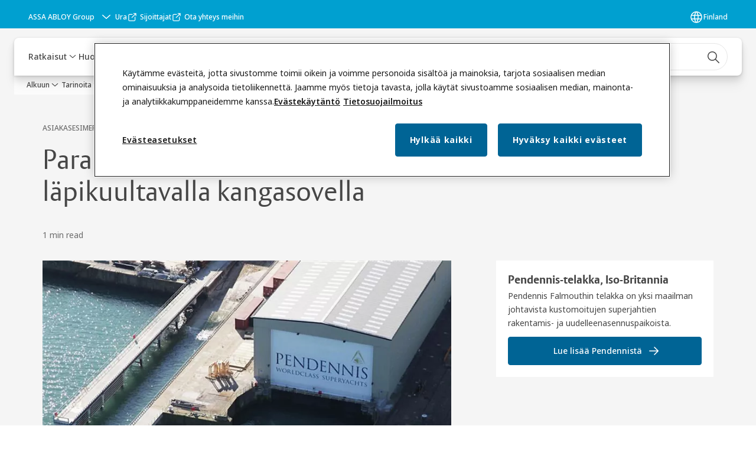

--- FILE ---
content_type: text/html; charset=utf-8
request_url: https://www.assaabloyentrance.com/fi/fi/stories/customer-cases/improved-operations-at-shipyard-dry-dock-with-translucent-fabric-door
body_size: 27404
content:
<!DOCTYPE html><html lang="fi" class="navigation-header   dropdown floating solid " style="--device-mobile: 360px; --device-mobile-lg: 576px; --device-tablet: 768px; --device-tablet-lg: 1024px; --device-laptop: 1280px; --device-laptop-lg: 1440px; --device-desktop: 1920px; --device-desktop-lg: 2560px; --grid-extended-max-width: 2288px; --topPaddingLocalizationBar: 0px; --vh: 7.32px;"><head>
  
  <meta name="viewport" content="width=device-width, initial-scale=1">

  <link rel="preconnect" href="https://gw-assets.assaabloy.com/">

  <meta charset="UTF-8">
  <link rel="icon" href="https://www.assaabloy.com/logo/assa-abloy-circle-favicon.ico">
  <title>Parannettua toimintaa telakan läpikuultavalla kangasovella</title>
  <meta property="version" content="7f09d8d">
  <meta property="og:type" content="website">
  <meta property="og:title" content="Parannettua toimintaa telakan läpikuultavalla kangasovella">
  
    <meta name="description" content="Pendennis Falmouth valitsi telakan lentokonehallin oveksi kangasnosto-oven toiminnan parantamiseksi, liiketoiminnan kasvattamiseksi ja energiakustannusten säästämiseksi.">
    <meta property="og:description" content="Pendennis Falmouth valitsi telakan lentokonehallin oveksi kangasnosto-oven toiminnan parantamiseksi, liiketoiminnan kasvattamiseksi ja energiakustannusten säästämiseksi.">
  
  <meta property="og:image" content="https://gw-assets.assaabloy.com/is/image/assaabloy/AAES-COM-case-studies-images-Pendennis-shipyard-16_9">
  
    <meta property="og:url" content="https://www.assaabloyentrance.com/fi/fi/stories/customer-cases/improved-operations-at-shipyard-dry-dock-with-translucent-fabric-door">
  
  
  <meta name="template" content="customer-case-template">
  
  
  
  
  
  <meta name="google-site-verification" content="JHYJaC1ZFLG_hvctrz4YX5Mf95U5kv3iVmmN-GpBt0s">

  
  <meta name="addsearch-custom-field" data-type="text" content="title=Parannettua toimintaa telakan läpikuultavalla kangasovella">
  <meta name="addsearch-custom-field" data-type="text" content="market_name=fi">
  <meta name="addsearch-custom-field" data-type="text" content="language_name=fi">
  <meta name="addsearch-custom-field" data-type="text" content="content_category=customer-case">
  

  
  
    <link rel="canonical" href="https://www.assaabloyentrance.com/fi/fi/stories/customer-cases/improved-operations-at-shipyard-dry-dock-with-translucent-fabric-door">
    
      <link rel="alternate" hreflang="fi-fi" href="https://www.assaabloyentrance.com/fi/fi/stories/customer-cases/improved-operations-at-shipyard-dry-dock-with-translucent-fabric-door">
    
      <link rel="alternate" hreflang="nl-nl" href="https://www.assaabloyentrance.com/nl/nl/stories/customer-cases/improved-operations-at-shipyard-dry-dock-with-translucent-fabric-door">
    
  


  
    
  

  
  
  <script async="" src="https://www.googletagmanager.com/gtm.js?id=GTM-KXG7HJX"></script><script async="" src="https://www.googletagmanager.com/gtm.js?id=GTM-WBWG4NJ"></script><script>
    if (!window.onecms) {
      window.onecms = {
        config: {
          site: {
            fadeInComponents: false,
            chinaSite: false,
            name: 'assaabloyentrance.com',
            market: 'fi',
            language: 'fi',
            homePagePath: '/fi/fi',
            translationsUrl: '/rest/api/v1/translations.json/fi/fi',
            theme: 'assa-abloy-onecms.theme.assa-abloy',
            enableSessionStorageCache: true,
            sessionStorageVersion: 1768553050093
          }
        },
        clientlibs: {}
      }
    }

    window.dataLayer = window.dataLayer || [];
    window.dataLayer.push({
  "matomoSiteId": "567",
  "googleAnalytics4MeasurementId": "G-D1HT3Y38R7",
  "googleAnalyticsTrackingIdMarket": "UA-42220690-1",
  "googleAnalytics4MeasurementIdMarket": "G-W8BVYZ23YX",
  "matomoSiteIdMarket": "153"
});
    window.onecms.clientlibs.vendorJsUrl = '/etc.clientlibs/assa-abloy-onecms/clientlibs-generated/webcomponents/gw-group-vendor.lc-c8758d0d91f0aa762e74306bf63e44bf-lc.js';
    window.onecms.clientlibs.cookieBannerId = '76f47613-582f-45a2-8570-be20629c683d';
    window.onecms.clientlibs.enableSentry = false;
    window.onecms.clientlibs.sentrySampleRate = '0.5';
    window.onecms.clientlibs.sentryTracesSampleRate = 0.1;
    window.onecms.clientlibs.environment = 'prod';
    window.onecms.clientlibs.isPublish = true;
    window.onecms.clientlibs.centralGtmContainerId = 'GTM-WBWG4NJ';
    window.onecms.clientlibs.featureFlagDivisionGtmPublish = true;
    window.onecms.clientlibs.divisionGtmContainerId = 'GTM-KXG7HJX';
    window.onecms.clientlibs.trackingEnabled = true;
    window.onecms.clientlibs.pageTracked = true;
    window.onecms.clientlibs.videoViewerScriptUrl = "https://gw-assets.assaabloy.com/s7viewers/html5/js/VideoViewer.js";
    window.onecms.clientlibs.interactiveImageScriptUrl = "https://gw-assets.assaabloy.com/s7viewers/html5/js/InteractiveImage.js";
  </script>
  

  
  
    
  
    <script defer="" src="/etc.clientlibs/assa-abloy-onecms/clientlibs/onecms-script-loader.lc-a0ba371bb76eda5838d458b576137ed7-lc.min.js"></script>

  

  
  
  

  
  

  
  
    <link rel="stylesheet" href="/etc.clientlibs/assa-abloy-onecms/clientlibs-generated/themes/global.lc-29ccfeae8fd9bff7620687abbcd84cc2-lc.min.css" type="text/css">
<link rel="stylesheet" href="/etc.clientlibs/assa-abloy-onecms/clientlibs-generated/themes/assa-abloy.lc-f335335f402f6cf394130b8f883b5c90-lc.min.css" type="text/css">

  


  
  
  


  
  
  
    <link rel="stylesheet" href="/etc.clientlibs/assa-abloy-onecms/components/structure/page/v1/page/clientlibs/header-offset-ssr-variables.lc-af567384b6afc7df0896c6eff7f36e56-lc.min.css" type="text/css">

  


  
  
    <link rel="stylesheet" href="/etc.clientlibs/assa-abloy-onecms/components/content/webcomponents/gw-group-hero/v1/gw-group-hero/clientlibs/no-image.lc-9ebe1151c451e5485c9f7ac96e3e72df-lc.min.css" type="text/css">

  


  
  

  

  



  
    <link rel="stylesheet" href="/etc.clientlibs/assa-abloy-onecms/clientlibs/grid.lc-5334516a308a40e7dd7b3c7a8ae96960-lc.min.css" type="text/css">

  


  
    
    

    

    
    
    

  

  
   <meta name="facebook-domain-verification" content="5bcyf30q8i7qtctydca6r2jyp4gfvx">
<meta name="google-site-verification" content="2kZxA53sAsqMsik73Qj3WYkISXEREzrAtNr7IO8T9TY">



  <script type="application/ld+json">
    {"@context":"https://schema.org","@type":"BreadcrumbList","itemListElement":[{"position":1,"@type":"ListItem","name":"Alkuun","item":"https://www.assaabloyentrance.com/fi/fi"},{"position":2,"@type":"ListItem","name":"Tarinoita","item":"https://www.assaabloyentrance.com/fi/fi/stories"},{"position":3,"@type":"ListItem","name":"Asiakasesimerkit","item":"https://www.assaabloyentrance.com/fi/fi/stories/customer-cases"},{"position":4,"@type":"ListItem","name":"Parannettua toimintaa telakan läpikuultavalla kangasovella"}]}
  </script>
  <script type="application/ld+json">
    {"@context":"https://schema.org","@type":"Article","headline":"Parannettua toimintaa telakan läpikuultavalla kangasovella","image":["https://gw-assets.assaabloy.com/is/image/assaabloy/AAES-COM-case-studies-images-Pendennis-shipyard-16_9"]}
  </script>
<script async="" src="/etc.clientlibs/assa-abloy-onecms/clientlibs-generated/webcomponents/gw-group-wc-dependencies/resources/_d.webcomponents-ce.js"></script><script async="" src="/etc.clientlibs/assa-abloy-onecms/clientlibs-generated/webcomponents/gw-group-wc-dependencies/resources/_e.custom-elements-es5-adapter.js"></script><style data-styled="active" data-styled-version="5.3.6"></style><style data-styled="active" data-styled-version="5.3.6"></style><style data-styled="active" data-styled-version="5.3.6"></style><style data-styled="active" data-styled-version="5.3.6"></style></head>
<body class="customer-case-template page basicpage aa-light-theme" id="customer-case-template-a298a695c9" data-theme="light">



  




  



  


    
        
            <div class="toast gw-group-toast">

<gw-group-toast id="gw-group-toast-ea791bd258" data-client-lib="/etc.clientlibs/assa-abloy-onecms/clientlibs-generated/webcomponents/gw-group-toast.lc-187d3936fc18dfe367e4db98bd23bfa1-lc.js"><div data-addsearch="exclude" aria-disabled="true" aria-label="" class="styles__Toast-sc-6j63c8-1 jFzVqZ toast-message-wrapper"><div data-addsearch="exclude" class="styles__Text-sc-6j63c8-0 bVYyKt label-sm"></div></div></gw-group-toast>


</div>

        
    
        
            <div class="header header-includer"><div class="site-header">
  <div class="site-header--nav-bar">
  



  <gw-group-nav-header data-client-lib="/etc.clientlibs/assa-abloy-onecms/clientlibs-generated/webcomponents/gw-group-nav-header.lc-1d92492a3819d9c9ef5f46563e374d3d-lc.js" content="[base64]"><header class="styles__Header-sc-z2fkzf-4 iVOgsU"><div id="a11y-skip-link" tabindex="0"><a href="#a11y-skip-link-target" class="styles__SkipLink-sc-z2fkzf-3 gsFJOs">jumpToMainContent</a></div><section class="styles__LocalizationBar-sc-1hz4oe4-0 eAJklq localization-bar"><div class="styles__Wrapper-sc-1hz4oe4-1 cmSxma"><div class="styles__RichText-sc-xvjmvq-0 VXdEV body-sm" id=""><div class="richtext_innerWrapper">It looks like you are visiting from a different region. Select your country or region for location-specific content.</div></div><div class="button aem-ie__cta"><button class="styles__Button-sc-18sij4a-0 exZqaw secondary-button label-md" aria-label="Pysy tällä sivustolla" id="5bfcf3fb-91cd-44e0-a286-a6dc7ed67eb9" role="button" data-variant="secondary"><span id="86efe0d2-c261-4271-8e57-d723131413d4" class="styles__Label-sc-18sij4a-1 jKMGzI secondary-button label-md ">Stay on this site</span></button></div><div class="button aem-ie__cta"><a class="styles__Button-sc-18sij4a-0 jXzRqd label-md" aria-label="Go to Ireland" id="4166f4ee-aa21-4c6d-bf43-c4f589db73ff" role="link" href="https://www.assaabloyentrance.com/ie/en" target="_self" rel="" data-variant="tertiary"><span id="e296c5d6-c2ab-4968-8be2-c8c4cc416678" class="styles__Label-sc-18sij4a-1 jKMGzI label-md ">Go to Ireland</span><svg role="presentation" class="styles__Icon-sc-1u0rbjk-0 fivoSa  " width="24" height="24" viewBox="0 0 24 24" fill="none" xmlns="http://www.w3.org/2000/svg"><path d="M13.0323 19.0001C12.8361 19.0001 12.64 18.9275 12.4852 18.7719C12.1858 18.4711 12.1858 17.9732 12.4852 17.6724L17.3574 12.7767H4.77419C4.35097 12.7767 4 12.424 4 11.9988C4 11.5735 4.35097 11.2208 4.77419 11.2208H17.3574L12.4852 6.32512C12.1858 6.02432 12.1858 5.52645 12.4852 5.22566C12.7845 4.92486 13.28 4.92486 13.5794 5.22566L19.7729 11.449C19.8452 11.5216 19.9071 11.6046 19.9381 11.698C19.9794 11.7913 20 11.895 20 11.9988C20 12.1025 19.9794 12.2062 19.9381 12.2996C19.8968 12.3929 19.8452 12.4759 19.7729 12.5485L13.5794 18.7719C13.4245 18.9275 13.2284 19.0001 13.0323 19.0001Z" fill="#1A1A1A"></path></svg></a></div></div></section><section class="styles__Topbar-sc-1hzxovh-1 fNrAVc topbar"><div class="styles__Wrapper-sc-1hzxovh-2 lnNCfg topbar-wrapper"><nav aria-label="Ylävalikko" class="styles__TopbarNav-sc-1hzxovh-3 DPWBm"><div class="styles__DivisionSwitcher-sc-1mlwimd-0 fBUlLI"><button aria-label="ASSA ABLOY Group" class="styles__ModalTrigger-sc-1mlwimd-8 la-DEuk"><span class="styles__TriggerLabel-sc-1mlwimd-9 cXnmGw label-sm">ASSA ABLOY Group</span><svg role="presentation" class="styles__Icon-sc-1u0rbjk-0 fivoSa chevron styles__ChevronIcon-sc-1mlwimd-6 ilrQPu" width="24" height="24" viewBox="0 0 24 24" fill="none" xmlns="http://www.w3.org/2000/svg"><path d="M12 15C12.1971 15 12.3942 14.9346 12.5498 14.7946L18.7744 9.19273C19.0752 8.92197 19.0752 8.47382 18.7744 8.20307C18.4735 7.93231 17.9755 7.93231 17.6747 8.20307L12 13.3101L6.32531 8.20307C6.02445 7.93231 5.52649 7.93231 5.22564 8.20307C4.92479 8.47382 4.92479 8.92197 5.22564 9.19273L11.4502 14.7946C11.6058 14.9346 11.8029 15 12 15Z" fill="#1A1A1A"></path></svg></button></div><ul class="styles__Links-sc-1hzxovh-0 chaFiX"><li><div class="button aem-ie__cta"><a class="styles__Button-sc-18sij4a-0 hSqJBv label-sm" aria-label="Ura" id="26f18de3-c161-4ce7-9e11-4ef9d439b26b" role="link" href="https://www.assaabloy.com/career/en" target="_blank" rel="noopener noreferrer" data-variant="text"><span id="e788342a-58e5-4d90-9aa6-c0f41f4ff037" class="styles__Label-sc-18sij4a-1 fcDSKM label-sm ">Ura</span><svg class="styles__Icon-sc-1u0rbjk-0 fivoSa external " role="img" width="24" height="24" viewBox="0 0 24 24" fill="none" xmlns="http://www.w3.org/2000/svg" aria-label="Uusi ikkuna"><path d="M16.1217 21H5.83016C5.07888 21 4.36877 20.7019 3.83361 20.1674C3.29845 19.6328 3 18.9235 3 18.1731V7.89324C3 7.14281 3.29845 6.4335 3.83361 5.89895C4.36877 5.3644 5.07888 5.06628 5.83016 5.06628H12.0051C12.427 5.06628 12.7769 5.4158 12.7769 5.83727C12.7769 6.25874 12.427 6.60826 12.0051 6.60826H5.83016C5.49054 6.60826 5.16121 6.7419 4.92451 6.98861C4.6878 7.23533 4.54372 7.554 4.54372 7.89324V18.1731C4.54372 18.5123 4.67751 18.8413 4.92451 19.0777C5.1715 19.3141 5.49054 19.4581 5.83016 19.4581H16.1217C16.4613 19.4581 16.7906 19.3244 17.0273 19.0777C17.264 18.831 17.4081 18.5123 17.4081 18.1731V12.0052C17.4081 11.5837 17.758 11.2342 18.18 11.2342C18.6019 11.2342 18.9518 11.5837 18.9518 12.0052V18.1731C18.9518 18.9235 18.6534 19.6328 18.1182 20.1674C17.583 20.7019 16.8729 21 16.1217 21Z" fill="#1A1A1A"></path><path d="M20.9483 3.48315C20.866 3.29812 20.7219 3.14392 20.5264 3.06168C20.4338 3.02056 20.3308 3 20.2279 3H15.0822C14.6602 3 14.3103 3.34951 14.3103 3.77099C14.3103 4.19246 14.6602 4.54198 15.0822 4.54198H18.3652L10.4201 12.478C10.1217 12.7761 10.1217 13.2696 10.4201 13.5677C10.5745 13.7219 10.77 13.7938 10.9656 13.7938C11.1611 13.7938 11.3567 13.7219 11.511 13.5677L19.4561 5.63164V8.9109C19.4561 9.33238 19.806 9.68189 20.2279 9.68189C20.6499 9.68189 20.9998 9.33238 20.9998 8.9109V3.78127C20.9998 3.67847 20.9792 3.58595 20.938 3.48315H20.9483Z" fill="#1A1A1A"></path></svg></a></div></li><li><div class="button aem-ie__cta"><a class="styles__Button-sc-18sij4a-0 hSqJBv label-sm" aria-label="Sijoittajat" id="08620a15-b2bf-41d8-b49b-1cb78a20ef48" role="link" href="https://www.assaabloy.com/group/en/investors" target="_blank" rel="noopener noreferrer" data-variant="text"><span id="b70698ea-a48d-4dad-91d2-bfc4d47bf08c" class="styles__Label-sc-18sij4a-1 fcDSKM label-sm ">Sijoittajat</span><svg class="styles__Icon-sc-1u0rbjk-0 fivoSa external " role="img" width="24" height="24" viewBox="0 0 24 24" fill="none" xmlns="http://www.w3.org/2000/svg" aria-label="Uusi ikkuna"><path d="M16.1217 21H5.83016C5.07888 21 4.36877 20.7019 3.83361 20.1674C3.29845 19.6328 3 18.9235 3 18.1731V7.89324C3 7.14281 3.29845 6.4335 3.83361 5.89895C4.36877 5.3644 5.07888 5.06628 5.83016 5.06628H12.0051C12.427 5.06628 12.7769 5.4158 12.7769 5.83727C12.7769 6.25874 12.427 6.60826 12.0051 6.60826H5.83016C5.49054 6.60826 5.16121 6.7419 4.92451 6.98861C4.6878 7.23533 4.54372 7.554 4.54372 7.89324V18.1731C4.54372 18.5123 4.67751 18.8413 4.92451 19.0777C5.1715 19.3141 5.49054 19.4581 5.83016 19.4581H16.1217C16.4613 19.4581 16.7906 19.3244 17.0273 19.0777C17.264 18.831 17.4081 18.5123 17.4081 18.1731V12.0052C17.4081 11.5837 17.758 11.2342 18.18 11.2342C18.6019 11.2342 18.9518 11.5837 18.9518 12.0052V18.1731C18.9518 18.9235 18.6534 19.6328 18.1182 20.1674C17.583 20.7019 16.8729 21 16.1217 21Z" fill="#1A1A1A"></path><path d="M20.9483 3.48315C20.866 3.29812 20.7219 3.14392 20.5264 3.06168C20.4338 3.02056 20.3308 3 20.2279 3H15.0822C14.6602 3 14.3103 3.34951 14.3103 3.77099C14.3103 4.19246 14.6602 4.54198 15.0822 4.54198H18.3652L10.4201 12.478C10.1217 12.7761 10.1217 13.2696 10.4201 13.5677C10.5745 13.7219 10.77 13.7938 10.9656 13.7938C11.1611 13.7938 11.3567 13.7219 11.511 13.5677L19.4561 5.63164V8.9109C19.4561 9.33238 19.806 9.68189 20.2279 9.68189C20.6499 9.68189 20.9998 9.33238 20.9998 8.9109V3.78127C20.9998 3.67847 20.9792 3.58595 20.938 3.48315H20.9483Z" fill="#1A1A1A"></path></svg></a></div></li><li><div class="button aem-ie__cta"><a class="styles__Button-sc-18sij4a-0 hSUEYJ label-sm" aria-label="Ota yhteys meihin" id="b5a01548-d785-4365-bff3-ace0da203738" role="link" href="https://www.assaabloyentrance.com/fi/fi/contact-us" target="_self" rel="" data-variant="text"><span id="2bf5e0c4-6fc3-4029-9c6b-2f5de3701058" class="styles__Label-sc-18sij4a-1 fcDSKM label-sm ">Ota yhteys meihin</span></a></div></li></ul></nav><div class="styles__LocationSwitcher-sc-1v1boy1-0 kWNxfc"><button mode="topbar" aria-label="Finland" class="styles__MarketsModalButton-sc-xgurc4-3 hqEEXv label-sm"><svg role="img" class="styles__Icon-sc-1u0rbjk-0 fivoSa" width="24" height="24" viewBox="0 0 24 24" xmlns="http://www.w3.org/2000/svg" aria-hidden="true" aria-label="Markkinat"><path fill-rule="evenodd" clip-rule="evenodd" d="M11.3102 2.27441C11.4071 2.24909 11.5089 2.24308 11.6093 2.25782C11.7392 2.25262 11.8695 2.25 12 2.25C12.1305 2.25 12.2608 2.25262 12.3907 2.25782C12.4911 2.24308 12.5929 2.24909 12.6898 2.27441C15.0236 2.43985 17.2291 3.44051 18.8943 5.10571C20.7228 6.93419 21.75 9.41414 21.75 12C21.75 13.2804 21.4978 14.5482 21.0078 15.7312C20.5178 16.9141 19.7997 17.9889 18.8943 18.8943C17.9889 19.7997 16.9141 20.5178 15.7312 21.0078C14.7612 21.4096 13.7342 21.6515 12.6899 21.7256C12.593 21.7509 12.4911 21.7569 12.3906 21.7422C12.2606 21.7474 12.1304 21.75 12 21.75C11.8696 21.75 11.7394 21.7474 11.6094 21.7422C11.5089 21.7569 11.407 21.7509 11.3101 21.7256C10.2658 21.6515 9.23879 21.4096 8.26884 21.0078C7.08591 20.5178 6.01108 19.7997 5.10571 18.8943C4.20034 17.9889 3.48216 16.9141 2.99217 15.7312C2.50219 14.5482 2.25 13.2804 2.25 12C2.25 9.41414 3.27723 6.93419 5.10571 5.10571C6.77091 3.44051 8.97643 2.43985 11.3102 2.27441ZM11.922 20.2496C11.0933 18.8434 10.4846 17.326 10.1108 15.75H13.8892C13.5154 17.326 12.9067 18.8434 12.078 20.2496C12.052 20.2499 12.026 20.25 12 20.25C11.974 20.25 11.948 20.2499 11.922 20.2496ZM13.9096 20.0259C14.3345 19.9248 14.7517 19.7899 15.1571 19.622C16.1581 19.2074 17.0675 18.5997 17.8336 17.8336C18.4455 17.2217 18.9564 16.5184 19.3485 15.75H15.4271C15.1069 17.2314 14.5976 18.6688 13.9096 20.0259ZM15.6846 14.25H19.9373C20.1443 13.5195 20.25 12.7624 20.25 12C20.25 11.2323 20.143 10.4757 19.9373 9.75H15.6846C15.7797 10.4937 15.8278 11.2451 15.8278 12C15.8278 12.7549 15.7797 13.5063 15.6846 14.25ZM15.4271 8.25H19.3485C18.9593 7.48737 18.4503 6.78308 17.8336 6.16637C16.745 5.07769 15.3833 4.3247 13.9096 3.97402C14.5976 5.33119 15.1069 6.76856 15.4271 8.25ZM12.078 3.75037C12.9067 5.15662 13.5154 6.67405 13.8892 8.25H10.1108C10.4846 6.67405 11.0933 5.15662 11.922 3.75037C11.948 3.75012 11.974 3.75 12 3.75C12.026 3.75 12.052 3.75012 12.078 3.75037ZM10.0904 3.97402C8.61666 4.3247 7.25505 5.07769 6.16637 6.16637C5.54966 6.78308 5.04068 7.48737 4.65152 8.25H8.57285C8.89307 6.76856 9.40236 5.33119 10.0904 3.97402ZM8.31538 9.75H4.06273C3.857 10.4757 3.75 11.2323 3.75 12C3.75 12.7624 3.85566 13.5195 4.06275 14.25H8.31538C8.22034 13.5063 8.1722 12.7549 8.1722 12C8.1722 11.2451 8.22034 10.4937 8.31538 9.75ZM9.82872 14.25H14.1713C14.2751 13.5072 14.3278 12.7555 14.3278 12C14.3278 11.2445 14.2751 10.4928 14.1713 9.75H9.82872C9.72487 10.4928 9.6722 11.2445 9.6722 12C9.6722 12.7555 9.72487 13.5072 9.82872 14.25ZM8.57285 15.75C8.89306 17.2314 9.40235 18.6688 10.0904 20.0259C9.66546 19.9248 9.24827 19.7899 8.84286 19.622C7.84193 19.2074 6.93245 18.5997 6.16637 17.8336C5.55448 17.2217 5.04364 16.5184 4.65153 15.75H8.57285Z" fill="#1A1A1A"></path></svg><div class="styles__MarketsModalButtonLabelContainer-sc-xgurc4-4 iOKlvY"><span mode="topbar" class="styles__PrimaryLabel-sc-xgurc4-1 dvPYJV">Finland</span></div></button></div></div></section><div class="styles__Wrapper-sc-z2fkzf-0 gRutnU"><section class="styles__PrimaryNavigation-sc-z2fkzf-1 dEmSaK primary-navigation"><div class="styles__Navigation-sc-x3fycp-0 bWUyaF nav-bar__navigation"><div class="styles__Menu-sc-x3fycp-1 gjkLMg"><button id="gw-group-nav-menu" aria-expanded="false" tabindex="0" class="styles__HamburgerButton-sc-gappku-0 hzYBsL hamburger-menu-button label-md" aria-haspopup="true" aria-controls="hamburger-menu"><div class="styles__HamburgerIcon-sc-gappku-2 ixNEML  hamburger-menu-button" role="presentation"><span class="hamburger-menu-button"></span><span class="hamburger-menu-button"></span><span class="hamburger-menu-button"></span></div><label class="styles__MenuLabel-sc-gappku-1 dtXmzD hamburger-menu-button sr-only">Valikko</label></button><nav aria-label="Päävalikko" class="styles__TopNavigation-sc-khrlvi-1 ksMHTH"></nav></div><div hidden="" style="position: absolute; pointer-events: none; z-index: 999; opacity: 0; transform: translateY(-16px); overflow: hidden;"><div id="hamburger-menu" class="styles__HamburgerMenu-sc-1k5lid8-0 fGXaOn"><nav aria-labelledby="gw-group-nav-menu" class="styles__HamburgerNavigation-sc-1k5lid8-1 gblgCQ"><div class="styles__MobileNavigation-sc-1krcsdf-0 iVcejX"><div id="mobile-subnavigation-menu-66c782e586" class="styles__SubNavigation-sc-1m33sy9-0 kyWyHs"><div class="button aem-ie__cta"><button class="styles__Button-sc-18sij4a-0 bMXnuW styles__BackButton-sc-1m33sy9-1 jIUdFH label-lg" aria-label="Palaa" id="06a2b77a-a9b0-4c03-bd4a-e13e5e1848af" role="button" data-variant="default"><svg role="presentation" class="styles__Icon-sc-1u0rbjk-0 fivoSa leading-icon external " width="24" height="24" viewBox="0 0 24 24" fill="none" xmlns="http://www.w3.org/2000/svg"><path d="M13.0323 19.0001C12.8361 19.0001 12.64 18.9275 12.4852 18.7719C12.1858 18.4711 12.1858 17.9732 12.4852 17.6724L17.3574 12.7767H4.77419C4.35097 12.7767 4 12.424 4 11.9988C4 11.5735 4.35097 11.2208 4.77419 11.2208H17.3574L12.4852 6.32512C12.1858 6.02432 12.1858 5.52645 12.4852 5.22566C12.7845 4.92486 13.28 4.92486 13.5794 5.22566L19.7729 11.449C19.8452 11.5216 19.9071 11.6046 19.9381 11.698C19.9794 11.7913 20 11.895 20 11.9988C20 12.1025 19.9794 12.2062 19.9381 12.2996C19.8968 12.3929 19.8452 12.4759 19.7729 12.5485L13.5794 18.7719C13.4245 18.9275 13.2284 19.0001 13.0323 19.0001Z" fill="#1A1A1A"></path></svg><span id="79f9dff8-26e9-493e-9b64-93bba2588f0c" class="styles__Label-sc-18sij4a-1 jKMGzI styles__BackButton-sc-1m33sy9-1 jIUdFH label-lg ">Palaa</span></button></div><div class="styles__Menu-sc-1m33sy9-2 hpOFDI"><nav class="styles__TreeNavigation-sc-16eevtj-0 cpUXTX"><ul class="styles__List-sc-16eevtj-1 eJajLR"><li class="styles__ListItem-sc-16eevtj-2 jdnPIG"><div class="button aem-ie__cta"><a class="styles__Button-sc-18sij4a-0 hSUEYJ label-md" aria-label="Uutiset" id="11faeb05-7867-47ee-8cfd-e8fb18787e6c" role="link" href="https://www.assaabloyentrance.com/fi/fi/stories/news" target="_self" rel="" tabindex="0" data-variant="text"><span id="67a88a6d-aaa1-4fd6-8da8-89edc34bebe3" class="styles__Label-sc-18sij4a-1 fcDSKM label-md ">Uutiset</span><svg role="presentation" class="styles__Icon-sc-1u0rbjk-0 fivoSa  " width="24" height="24" viewBox="0 0 24 24" fill="none" xmlns="http://www.w3.org/2000/svg"><path d="M13.0323 19.0001C12.8361 19.0001 12.64 18.9275 12.4852 18.7719C12.1858 18.4711 12.1858 17.9732 12.4852 17.6724L17.3574 12.7767H4.77419C4.35097 12.7767 4 12.424 4 11.9988C4 11.5735 4.35097 11.2208 4.77419 11.2208H17.3574L12.4852 6.32512C12.1858 6.02432 12.1858 5.52645 12.4852 5.22566C12.7845 4.92486 13.28 4.92486 13.5794 5.22566L19.7729 11.449C19.8452 11.5216 19.9071 11.6046 19.9381 11.698C19.9794 11.7913 20 11.895 20 11.9988C20 12.1025 19.9794 12.2062 19.9381 12.2996C19.8968 12.3929 19.8452 12.4759 19.7729 12.5485L13.5794 18.7719C13.4245 18.9275 13.2284 19.0001 13.0323 19.0001Z" fill="#1A1A1A"></path></svg></a></div></li><li class="styles__ListItem-sc-16eevtj-2 iDNwMC"><div class="button aem-ie__cta"><a class="styles__Button-sc-18sij4a-0 hSUEYJ label-md" aria-label="Asiakasesimerkit" id="38e24a2b-b343-40b6-ba1c-6f145d4ae8e1" role="link" href="https://www.assaabloyentrance.com/fi/fi/stories/customer-cases" target="_self" rel="" tabindex="0" data-variant="text"><span id="9a21efbd-c898-4d88-abde-8924e39a0c3a" class="styles__Label-sc-18sij4a-1 fcDSKM label-md ">Asiakasesimerkit</span><svg role="presentation" class="styles__Icon-sc-1u0rbjk-0 fivoSa  " width="24" height="24" viewBox="0 0 24 24" fill="none" xmlns="http://www.w3.org/2000/svg"><path d="M13.0323 19.0001C12.8361 19.0001 12.64 18.9275 12.4852 18.7719C12.1858 18.4711 12.1858 17.9732 12.4852 17.6724L17.3574 12.7767H4.77419C4.35097 12.7767 4 12.424 4 11.9988C4 11.5735 4.35097 11.2208 4.77419 11.2208H17.3574L12.4852 6.32512C12.1858 6.02432 12.1858 5.52645 12.4852 5.22566C12.7845 4.92486 13.28 4.92486 13.5794 5.22566L19.7729 11.449C19.8452 11.5216 19.9071 11.6046 19.9381 11.698C19.9794 11.7913 20 11.895 20 11.9988C20 12.1025 19.9794 12.2062 19.9381 12.2996C19.8968 12.3929 19.8452 12.4759 19.7729 12.5485L13.5794 18.7719C13.4245 18.9275 13.2284 19.0001 13.0323 19.0001Z" fill="#1A1A1A"></path></svg></a></div></li></ul></nav></div></div></div></nav></div></div></div><div class="styles__Logotype-sc-hktp9h-0 hSeqPU"><div class="styles__ImageWrapper-sc-h9y1a8-0 eeKpvr"><a href="https://www.assaabloyentrance.com/fi/fi" id="page-logo"><div class="styles__Image-sc-h9y1a8-1 gyRPfV"><picture class="styles__FullPicture-sc-h9y1a8-3 jfRrWj"><img id="page-logo" src="https://gw-assets.assaabloy.com/is/image/assaabloy/assa-abloy-black-logo?wid=1626&amp;hei=225&amp;fmt=png-alpha" srcset="" alt="ASSA ABLOY" loading="lazy" sizes="(min-width: 1024px) 33vw, 50vw" width="auto" height="auto" aria-label="assaabloyentrance.com Alkuun" class="styles__FullImage-sc-h9y1a8-2 OmrEl"></picture></div></a></div></div><div class="styles__RightSideWrapper-sc-z2fkzf-2 dsQtJS"><div class="styles__SearchBar-sc-shxt5d-5 dViMtp"><div class="styles__InputWrapper-sc-shxt5d-0 hqjvkO"><form role="search" class="styles__SearchBarInput-sc-shxt5d-4 erlPwq"><input type="search" placeholder="Haku" aria-label="Hae tältä sivustolta" name="search-bar-input" role="combobox" aria-controls="search-results" aria-expanded="false" class="styles__InputText-sc-shxt5d-3 bKrByQ" value=""><button class="styles__SearchIcon-sc-shxt5d-1 jHQpMW magnifying-glas" aria-label="Haku" type="button"><svg role="presentation" class="styles__Icon-sc-1u0rbjk-0 fivoSa" width="24" height="24" viewBox="0 0 24 24" fill="none" xmlns="http://www.w3.org/2000/svg"><path d="M21.7668 20.6874L16.0766 14.9962C16.579 14.3912 16.9789 13.7144 17.2762 12.9864C17.676 12.0224 17.8811 10.997 17.8811 9.94078C17.8811 8.88458 17.676 7.86939 17.2762 6.89522C16.8763 5.92105 16.2919 5.05967 15.5538 4.32135C14.8156 3.58303 13.9441 2.99853 12.9804 2.59861C11.0529 1.79876 8.8384 1.79876 6.90068 2.60886C5.92669 3.00879 5.06549 3.59329 4.32731 4.33161C3.58913 5.06993 3.00474 5.94156 2.6049 6.90547C2.20505 7.87964 2 8.89483 2 9.95104C2 11.0072 2.20505 12.0224 2.6049 12.9966C3.00474 13.9708 3.58913 14.8321 4.32731 15.5705C5.06549 16.3088 5.93695 16.8933 6.90068 17.2932C7.86441 17.6931 8.88966 17.8982 9.94566 17.8982C11.0017 17.8982 12.0167 17.6931 12.9906 17.2932C13.7186 16.9856 14.3952 16.5857 15.0001 16.0832L20.6902 21.7744C20.844 21.9282 21.0388 22 21.2336 22C21.4284 22 21.6232 21.9282 21.777 21.7744C22.0743 21.477 22.0743 20.9848 21.777 20.6874H21.7668ZM12.396 15.8678C10.8376 16.5139 9.0537 16.5139 7.49532 15.8678C6.71613 15.5397 6.01897 15.0783 5.41407 14.4835C4.80918 13.8887 4.34781 13.1914 4.02999 12.4018C3.70191 11.6225 3.53787 10.7919 3.53787 9.95104C3.53787 9.11018 3.70191 8.27957 4.02999 7.50023C4.35807 6.72089 4.81943 6.02359 5.41407 5.41858C6.00871 4.81357 6.71613 4.35212 7.49532 4.03423C8.27451 3.70609 9.10496 3.54202 9.94566 3.54202C10.7864 3.54202 11.6168 3.70609 12.396 4.03423C13.1752 4.36237 13.8724 4.82382 14.4773 5.42883C15.0719 6.02359 15.5435 6.72089 15.8716 7.51048C16.1997 8.28982 16.3637 9.11018 16.3637 9.96129C16.3637 10.8124 16.1997 11.6328 15.8716 12.4121C15.5435 13.1914 15.0821 13.8887 14.4875 14.4938C13.8929 15.0885 13.1957 15.5602 12.4063 15.8884L12.396 15.8678Z" fill="#1A1A1A"></path></svg></button><button aria-label="Reset search field" type="button" class="styles__ClearButton-sc-shxt5d-2 gJQJgT"><svg role="presentation" class="styles__Icon-sc-1u0rbjk-0 fivoSa" width="24" height="24" viewBox="0 0 24 24" fill="none" xmlns="http://www.w3.org/2000/svg"><path d="M18.0582 18.9744C17.8545 18.9744 17.6509 18.8718 17.5491 18.7692L11.9491 13.1282L6.34909 18.7692C6.04364 19.0769 5.53455 19.0769 5.22909 18.7692C4.92364 18.4615 4.92364 17.9487 5.22909 17.641L10.8291 12L5.33091 6.35897C5.02545 6.05128 5.02545 5.53846 5.33091 5.23077C5.63636 4.92308 6.14545 4.92308 6.45091 5.23077L12.0509 10.8718L17.6509 5.23077C17.9564 4.92308 18.4655 4.92308 18.7709 5.23077C19.0764 5.53846 19.0764 6.05128 18.7709 6.35897L13.0691 12L18.6691 17.641C18.9745 17.9487 18.9745 18.4615 18.6691 18.7692C18.4655 18.8718 18.2618 18.9744 18.0582 18.9744Z" fill="#1A1A1A"></path></svg></button></form></div></div></div></section><nav aria-label="Linkkipolku"><ul class="styles__Breadcrumbs-sc-l06ea9-0 fYQOxL"><li class="styles__BreadCrumb-sc-l06ea9-1 bSvCNm"><div class="button aem-ie__cta"><a class="styles__Button-sc-18sij4a-0 hSqJBv label-sm" aria-label="Tarinoita" id="f9513d82-e8fe-4f74-b121-3aa67423f131" role="link" href="https://www.assaabloyentrance.com/fi/fi/stories" target="_self" rel="" data-variant="text"><span id="fb62dfa1-f3b0-4b41-98bd-61a76a5eec1a" class="styles__Label-sc-18sij4a-1 fcDSKM label-sm ">Tarinoita</span><svg role="presentation" class="styles__Icon-sc-1u0rbjk-0 fivoSa chevron  " width="24" height="24" viewBox="0 0 24 24" fill="none" xmlns="http://www.w3.org/2000/svg"><path d="M12 15C12.1971 15 12.3942 14.9346 12.5498 14.7946L18.7744 9.19273C19.0752 8.92197 19.0752 8.47382 18.7744 8.20307C18.4735 7.93231 17.9755 7.93231 17.6747 8.20307L12 13.3101L6.32531 8.20307C6.02445 7.93231 5.52649 7.93231 5.22564 8.20307C4.92479 8.47382 4.92479 8.92197 5.22564 9.19273L11.4502 14.7946C11.6058 14.9346 11.8029 15 12 15Z" fill="#1A1A1A"></path></svg></a></div></li><li class="styles__BreadCrumb-sc-l06ea9-1 bSvCNm"><div class="button aem-ie__cta"><span class="styles__Button-sc-18sij4a-0 hSqJBv label-sm" aria-label="Asiakasesimerkit" id="909ab6cd-8702-4519-9eae-3a2549627671" role="button" aria-current="page" data-variant="text"><span id="915d06d6-4229-4c72-86bc-4e7b540bdc02" class="styles__Label-sc-18sij4a-1 fcDSKM label-sm ">Asiakasesimerkit</span><svg role="presentation" class="styles__Icon-sc-1u0rbjk-0 fivoSa chevron external " width="24" height="24" viewBox="0 0 24 24" fill="none" xmlns="http://www.w3.org/2000/svg"><path d="M12 15C12.1971 15 12.3942 14.9346 12.5498 14.7946L18.7744 9.19273C19.0752 8.92197 19.0752 8.47382 18.7744 8.20307C18.4735 7.93231 17.9755 7.93231 17.6747 8.20307L12 13.3101L6.32531 8.20307C6.02445 7.93231 5.52649 7.93231 5.22564 8.20307C4.92479 8.47382 4.92479 8.92197 5.22564 9.19273L11.4502 14.7946C11.6058 14.9346 11.8029 15 12 15Z" fill="#1A1A1A"></path></svg></span></div></li></ul></nav></div></header></gw-group-nav-header>
  




</div>




</div>
</div>

        
    
        
    
        
    
    <main>
        
            
        
            
        
            
                <div class="responsivegrid">


<div class="aem-Grid aem-Grid--12 aem-Grid--default--12 ">
    
    <div class="gw-group-story-article theme-alt-2 aem-GridColumn aem-GridColumn--default--12">

<gw-group-single-page-content id="gw-group-story-article-c0813e37c9" data-client-lib="/etc.clientlibs/assa-abloy-onecms/clientlibs-generated/webcomponents/gw-group-single-page-content.lc-7f1ef658f1d1a51404f96eb14a121136-lc.js" data-uses-dm-video="no" content="[base64]" theme="theme-alt-2"><div class="styles__SinglePageContent-sc-1k4qwe8-0 bjlUiD"><section class="styles__Article-sc-nfoej-0 iAuzFf"><div class="styles__Wrapper-sc-rfxywm-0 cbtqXl"><div class="styles__Head-sc-nfoej-2 bkAvFS"><div class="styles__Eyebrow-sc-pz3bsn-0 kCrhsc undefined"><span class="styles__Title-sc-pz3bsn-1 iHvdtk eyebrow">ASIAKASESIMERKKI</span><span class="styles__Pipe-sc-pz3bsn-2 hPTXdc"></span><span class="styles__Text-sc-pz3bsn-3 eguBFn label-sm">Telakkaratkaisut</span></div><div class="styles__Title-sc-fbadai-0 hanbgA styles__Title-sc-nfoej-5 bAiLwa"><h1 id="e170d37f-4801-4832-9b90-5fc58fe55b3f" class="heading-xl styles__Title-sc-nfoej-5 bAiLwa" aria-label="Parannettua toimintaa telakan läpikuultavalla kangasovella">Parannettua toimintaa telakan läpikuultavalla kangasovella</h1></div><div class="styles__ArticleInfo-sc-jsu726-0 IYMli body-sm"><div class="styles__ReadTime-sc-jsu726-3 ZIsSf">1 min read</div>  </div></div><section class="styles__Content-sc-nfoej-1 bQgXSo"><div class="styles__Main-sc-nfoej-3 hBWjzX"><div class="styles__ImageWrapper-sc-h9y1a8-0 eeKpvr styles__Media-sc-nfoej-7 cfDEnR"><div class="styles__Image-sc-h9y1a8-1 gyRPfV"><picture class="styles__FullPicture-sc-h9y1a8-3 jfRrWj"><img src="https://gw-assets.assaabloy.com/is/image/assaabloy/AAES-COM-case-studies-images-Pendennis-shipyard-16_9?wid=40&amp;qlt=40" width="1520" height="852" role="presentation" class="styles__BlurImage-sc-h9y1a8-4 bnxatR"><img src="https://gw-assets.assaabloy.com/is/image/assaabloy/AAES-COM-case-studies-images-Pendennis-shipyard-16_9?wid=40&amp;qlt=40" srcset="" alt="Yleiskuva Pendennis-telakasta meren rannalla." loading="lazy" sizes="undefinedpx" width="1520" height="852" class="styles__FullImage-sc-h9y1a8-2 OmrEl"></picture></div></div><div class="styles__RichText-sc-xvjmvq-0 jhJfZw styles__Preamble-sc-nfoej-6 kbFyBV body-lg" id=""><div class="richtext_innerWrapper"><p>Pendennis Falmouth valitsi telakan lentokonehallin oveksi kangasnosto-oven toiminnan parantamiseksi, liiketoiminnan kasvattamiseksi ja energiakustannusten säästämiseksi.</p></div></div><div class="styles__RichText-sc-xvjmvq-0 jhJfZw body-md" id=""><div class="richtext_innerWrapper"><p>Pendennien telakan olemassa olevia ovia oli vaikea avata korroosion, ruosteen ja tukkeutuneiden lattiakiskojen vuoksi. Telakalla tarvittiin sisäänkäyntiratkaisu, joka oli helppokäyttöinen ja jolla saavutettiin suurin mahdollinen vapaa aukko, kestäen kuitenkin alueella vallitsevat kovat tuulet.&nbsp;He halusivat hyödyntää luonnonvaloa, pienentää energiakustannuksia ja hiilijalanjälkeä sekä hyödyntää omaa veden äärellä toimivaa sijaintiaan brändin tunnettuuden lisäämiseksi.</p><h2 class="heading-lg heading-rte"><b>Kestää yli 100 mph:n tuulen</b></h2><p>Nyt asennettu ASSA ABLOY -lentokonehalliovi on suunniteltu kestämään yli 100 mph:n tuulen, se on helppokäyttöinen ja sen läpikuultava kangas lisää rakennukseen päivänvaloa, mikä vähentää energiakustannuksia ja parantaa työskentelyolosuhteita.&nbsp;Ovi avautuu koko matkalta, eikä siinä ole lattiakiskoja.</p><h2 class="heading-lg heading-rte"><b>Brändin vahvistaminen</b></h2><p>Pendennis asensi logon kooltaan 20 metriä x 8 metriä ovikankaalle vahvistaakseen brändiään ja antaakseen kaikille Falmouthin satamaan saapuville mahdollisuuden nähdä sen.</p></div></div><div class="styles__Divider-sc-ksm0l2-0 gzrsNy"></div><ul class="styles__TagList-sc-1qalncy-0 hZYnZJ"><li class="styles__TagListItem-sc-1qalncy-1 cggHna"><a class="styles__Tag-sc-1rwhhum-1 hMstjE label-sm" href="https://www.assaabloyentrance.com/fi/fi/stories/tags/industry/shipyard"><span class="styles__Title-sc-1rwhhum-0 jWYTxV label-sm">Telakka</span></a></li><li class="styles__TagListItem-sc-1qalncy-1 cggHna"><a class="styles__Tag-sc-1rwhhum-1 hMstjE label-sm" href="https://www.assaabloyentrance.com/fi/fi/stories/tags/topic/operational-efficiency"><span class="styles__Title-sc-1rwhhum-0 jWYTxV label-sm">Toiminnan tehokkuus</span></a></li><li class="styles__TagListItem-sc-1qalncy-1 cggHna"><a class="styles__Tag-sc-1rwhhum-1 hMstjE label-sm" href="https://www.assaabloyentrance.com/fi/fi/stories/tags/brand/assa-abloy"><span class="styles__Title-sc-1rwhhum-0 jWYTxV label-sm">ASSA ABLOY</span></a></li></ul></div><div role="complementary" class="styles__Sidebar-sc-nfoej-4 hDhhkO"><div class="styles__InfoBox-sc-1htifh9-1 eXtvnB"><div class="styles__InfoWrapper-sc-1htifh9-0 iziTTI"><div class="styles__Title-sc-fbadai-0 hanbgA"><h5 id="8191d787-5c27-4179-a9cf-62dd45199d87" class="heading-xs undefined" aria-label="Pendennis-telakka, Iso-Britannia">Pendennis-telakka, Iso-Britannia</h5></div><div class="styles__RichText-sc-xvjmvq-0 jhJfZw body-sm" id=""><div class="richtext_innerWrapper"><p>Pendennis Falmouthin telakka on yksi maailman johtavista kustomoitujen superjahtien rakentamis- ja uudelleenasennuspaikoista.</p></div></div></div><div class="button aem-ie__cta"><a class="styles__Button-sc-18sij4a-0 bISimz label-md" aria-label="Lue lisää Pendennistä" id="80e1ae05-df98-4533-a016-72e0c81ed1d9" role="link" href="https://pendennis.com/" target="_blank" rel="noopener noreferrer" data-variant="primary"><span id="af34484f-cfbc-4717-8523-9c987049be41" class="styles__Label-sc-18sij4a-1 jKMGzI label-md ">Lue lisää Pendennistä</span><svg role="presentation" class="styles__Icon-sc-1u0rbjk-0 jlVjdK external " width="24" height="24" viewBox="0 0 24 24" fill="none" xmlns="http://www.w3.org/2000/svg"><path d="M13.0323 19.0001C12.8361 19.0001 12.64 18.9275 12.4852 18.7719C12.1858 18.4711 12.1858 17.9732 12.4852 17.6724L17.3574 12.7767H4.77419C4.35097 12.7767 4 12.424 4 11.9988C4 11.5735 4.35097 11.2208 4.77419 11.2208H17.3574L12.4852 6.32512C12.1858 6.02432 12.1858 5.52645 12.4852 5.22566C12.7845 4.92486 13.28 4.92486 13.5794 5.22566L19.7729 11.449C19.8452 11.5216 19.9071 11.6046 19.9381 11.698C19.9794 11.7913 20 11.895 20 11.9988C20 12.1025 19.9794 12.2062 19.9381 12.2996C19.8968 12.3929 19.8452 12.4759 19.7729 12.5485L13.5794 18.7719C13.4245 18.9275 13.2284 19.0001 13.0323 19.0001Z" fill="#1A1A1A"></path></svg></a></div></div></div></section></div></section></div></gw-group-single-page-content>



</div>
<div class="gw-group-contacts theme-alt-2 aem-GridColumn aem-GridColumn--default--12">






</div>

    
</div>
</div>

            
        
            
        
    </main>
    
        
    
        
    
        
    
        
            <div class="footer footer-includer">

<gw-group-footer id="footer-container-c890ef49ff" data-client-lib="/etc.clientlibs/assa-abloy-onecms/clientlibs-generated/webcomponents/gw-group-footer.lc-c89bbe36a12356bca583a2b89ee20767-lc.js" theme="theme-alt-1" content="[base64]"><footer class="styles__Footer-sc-1v4jcaq-0 bkRdXO"><div class="styles__Wrapper-sc-rfxywm-0 cbtqXl styles__StyledWrapper-sc-1v4jcaq-2 dNUqpD"><div class="styles__FooterWrapper-sc-1v4jcaq-1 ergEWM"><nav aria-label="Alatunnistevalikko" class="styles__NavigationSection-sc-1v4jcaq-15 jLwUal"><ul class="styles__MenuLinks-sc-1v4jcaq-3 KNEtc"><li><div class="button aem-ie__cta"><a class="styles__Button-sc-18sij4a-0 fFuamJ label-md" id="472c1d8a-7008-4d6b-9ea4-5bbafadcc7d0" role="link" href="https://www.assaabloyentrance.com/fi/fi/solutions" target="_self" rel="" data-variant="tertiary"><span id="2eace64c-3ae1-4efd-88f0-9d52a3594d62" class="styles__Label-sc-18sij4a-1 jKMGzI label-md ">Ratkaisut</span></a></div></li><li><div class="button aem-ie__cta"><a class="styles__Button-sc-18sij4a-0 fFuamJ label-md" id="015f31f0-0d6f-4d97-8787-c23b2f6442d8" role="link" href="https://www.assaabloyentrance.com/fi/fi/service" target="_self" rel="" data-variant="tertiary"><span id="bea096ea-cc0e-4966-b4bb-403810b0092f" class="styles__Label-sc-18sij4a-1 jKMGzI label-md ">Huolto</span></a></div></li><li><div class="button aem-ie__cta"><a class="styles__Button-sc-18sij4a-0 fFuamJ label-md" id="dd5d4bec-614b-41ed-8f49-55b8586acd6f" role="link" href="https://www.assaabloyentrance.com/fi/fi/stories" target="_self" rel="" data-variant="tertiary"><span id="abb9ef99-205c-4d27-9876-70de686eea10" class="styles__Label-sc-18sij4a-1 jKMGzI label-md ">Tarinoita</span></a></div></li><li><div class="button aem-ie__cta"><a class="styles__Button-sc-18sij4a-0 fFuamJ label-md" id="2e325595-3309-4cbd-bb60-764858e775f3" role="link" href="https://www.assaabloyentrance.com/fi/fi/about-us" target="_self" rel="" data-variant="tertiary"><span id="95aa42c0-623c-4f8b-a4b5-66d9979a4858" class="styles__Label-sc-18sij4a-1 jKMGzI label-md ">Tietoja meistä</span></a></div></li><li><div class="button aem-ie__cta"><a class="styles__Button-sc-18sij4a-0 fFuamJ label-md" id="325a2e03-2618-42c8-a7d3-0acf97cb7389" role="link" href="https://www.assaabloyentrance.com/fi/fi/contact-us" target="_self" rel="" data-variant="tertiary"><span id="8a3cce1e-b6f7-40a5-8f0d-db53b5892b4b" class="styles__Label-sc-18sij4a-1 jKMGzI label-md ">Ota yhteys meihin</span></a></div></li></ul></nav><div class="styles__Grid-sc-1v4jcaq-11 eaAULS"><div class="styles__Row-sc-1v4jcaq-12 giSRaR"><div class="styles__LocationsAndLanguages-sc-1v4jcaq-5 hOmmFP"><div class="styles__LocationSwitcher-sc-1v1boy1-0 kWNxfc styles__LocationSwitcher-sc-1v4jcaq-6 iZdiAH"><button mode="footer" aria-label="Finland" class="styles__MarketsModalButton-sc-xgurc4-3 jXSaMR label-md"><svg role="img" class="styles__Icon-sc-1u0rbjk-0 fivoSa" width="24" height="24" viewBox="0 0 24 24" xmlns="http://www.w3.org/2000/svg" aria-hidden="true" aria-label="Markkinat"><path fill-rule="evenodd" clip-rule="evenodd" d="M11.3102 2.27441C11.4071 2.24909 11.5089 2.24308 11.6093 2.25782C11.7392 2.25262 11.8695 2.25 12 2.25C12.1305 2.25 12.2608 2.25262 12.3907 2.25782C12.4911 2.24308 12.5929 2.24909 12.6898 2.27441C15.0236 2.43985 17.2291 3.44051 18.8943 5.10571C20.7228 6.93419 21.75 9.41414 21.75 12C21.75 13.2804 21.4978 14.5482 21.0078 15.7312C20.5178 16.9141 19.7997 17.9889 18.8943 18.8943C17.9889 19.7997 16.9141 20.5178 15.7312 21.0078C14.7612 21.4096 13.7342 21.6515 12.6899 21.7256C12.593 21.7509 12.4911 21.7569 12.3906 21.7422C12.2606 21.7474 12.1304 21.75 12 21.75C11.8696 21.75 11.7394 21.7474 11.6094 21.7422C11.5089 21.7569 11.407 21.7509 11.3101 21.7256C10.2658 21.6515 9.23879 21.4096 8.26884 21.0078C7.08591 20.5178 6.01108 19.7997 5.10571 18.8943C4.20034 17.9889 3.48216 16.9141 2.99217 15.7312C2.50219 14.5482 2.25 13.2804 2.25 12C2.25 9.41414 3.27723 6.93419 5.10571 5.10571C6.77091 3.44051 8.97643 2.43985 11.3102 2.27441ZM11.922 20.2496C11.0933 18.8434 10.4846 17.326 10.1108 15.75H13.8892C13.5154 17.326 12.9067 18.8434 12.078 20.2496C12.052 20.2499 12.026 20.25 12 20.25C11.974 20.25 11.948 20.2499 11.922 20.2496ZM13.9096 20.0259C14.3345 19.9248 14.7517 19.7899 15.1571 19.622C16.1581 19.2074 17.0675 18.5997 17.8336 17.8336C18.4455 17.2217 18.9564 16.5184 19.3485 15.75H15.4271C15.1069 17.2314 14.5976 18.6688 13.9096 20.0259ZM15.6846 14.25H19.9373C20.1443 13.5195 20.25 12.7624 20.25 12C20.25 11.2323 20.143 10.4757 19.9373 9.75H15.6846C15.7797 10.4937 15.8278 11.2451 15.8278 12C15.8278 12.7549 15.7797 13.5063 15.6846 14.25ZM15.4271 8.25H19.3485C18.9593 7.48737 18.4503 6.78308 17.8336 6.16637C16.745 5.07769 15.3833 4.3247 13.9096 3.97402C14.5976 5.33119 15.1069 6.76856 15.4271 8.25ZM12.078 3.75037C12.9067 5.15662 13.5154 6.67405 13.8892 8.25H10.1108C10.4846 6.67405 11.0933 5.15662 11.922 3.75037C11.948 3.75012 11.974 3.75 12 3.75C12.026 3.75 12.052 3.75012 12.078 3.75037ZM10.0904 3.97402C8.61666 4.3247 7.25505 5.07769 6.16637 6.16637C5.54966 6.78308 5.04068 7.48737 4.65152 8.25H8.57285C8.89307 6.76856 9.40236 5.33119 10.0904 3.97402ZM8.31538 9.75H4.06273C3.857 10.4757 3.75 11.2323 3.75 12C3.75 12.7624 3.85566 13.5195 4.06275 14.25H8.31538C8.22034 13.5063 8.1722 12.7549 8.1722 12C8.1722 11.2451 8.22034 10.4937 8.31538 9.75ZM9.82872 14.25H14.1713C14.2751 13.5072 14.3278 12.7555 14.3278 12C14.3278 11.2445 14.2751 10.4928 14.1713 9.75H9.82872C9.72487 10.4928 9.6722 11.2445 9.6722 12C9.6722 12.7555 9.72487 13.5072 9.82872 14.25ZM8.57285 15.75C8.89306 17.2314 9.40235 18.6688 10.0904 20.0259C9.66546 19.9248 9.24827 19.7899 8.84286 19.622C7.84193 19.2074 6.93245 18.5997 6.16637 17.8336C5.55448 17.2217 5.04364 16.5184 4.65153 15.75H8.57285Z" fill="#1A1A1A"></path></svg><div class="styles__MarketsModalButtonLabelContainer-sc-xgurc4-4 iOKlvY"><span mode="footer" class="styles__PrimaryLabel-sc-xgurc4-1 cgxXwz">Finland</span></div></button></div></div><ul class="styles__SocialLinks-sc-dj68eu-1 jHkXwT"><li><div class="button aem-ie__cta"><a class="styles__Button-sc-18sij4a-0 daUxLT label-md" aria-label="LinkedIn" id="b7c35b44-bcd0-41e6-a98c-2f47da3001ce" role="link" href="https://linkedin.com/company/assa-abloy-entrance-systems" target="_blank" rel="noopener noreferrer" data-variant="text"><svg role="presentation" width="24" height="24" viewBox="0 0 24 24" fill="none" xmlns="http://www.w3.org/2000/svg"><title id="linkedin-icon-title">LinkedIn</title><path fill-rule="evenodd" clip-rule="evenodd" d="M5.82857 4.54286C5.48758 4.54286 5.16055 4.67832 4.91943 4.91943C4.67832 5.16055 4.54286 5.48758 4.54286 5.82857V18.1714C4.54286 18.5124 4.67832 18.8394 4.91943 19.0806C5.16055 19.3217 5.48758 19.4571 5.82857 19.4571H18.1714C18.5124 19.4571 18.8394 19.3217 19.0806 19.0806C19.3217 18.8394 19.4571 18.5124 19.4571 18.1714V5.82857C19.4571 5.48758 19.3217 5.16055 19.0806 4.91943C18.8394 4.67832 18.5124 4.54286 18.1714 4.54286H5.82857ZM3.82847 3.82847C4.35893 3.29801 5.07839 3 5.82857 3H18.1714C18.9216 3 19.6411 3.29801 20.1715 3.82847C20.702 4.35893 21 5.07839 21 5.82857V18.1714C21 18.9216 20.702 19.6411 20.1715 20.1715C19.6411 20.702 18.9216 21 18.1714 21H5.82857C5.07839 21 4.35893 20.702 3.82847 20.1715C3.29801 19.6411 3 18.9216 3 18.1714V5.82857C3 5.07839 3.29801 4.35893 3.82847 3.82847ZM7.88571 7.11429C8.31176 7.11429 8.65714 7.45967 8.65714 7.88571V7.896C8.65714 8.32205 8.31176 8.66743 7.88571 8.66743C7.45967 8.66743 7.11429 8.32205 7.11429 7.896V7.88571C7.11429 7.45967 7.45967 7.11429 7.88571 7.11429ZM7.88571 10.2C8.31176 10.2 8.65714 10.5454 8.65714 10.9714V16.1143C8.65714 16.5403 8.31176 16.8857 7.88571 16.8857C7.45967 16.8857 7.11429 16.5403 7.11429 16.1143V10.9714C7.11429 10.5454 7.45967 10.2 7.88571 10.2ZM12.6588 10.5698C12.5233 10.348 12.2789 10.2 12 10.2C11.574 10.2 11.2286 10.5454 11.2286 10.9714V16.1143C11.2286 16.5403 11.574 16.8857 12 16.8857C12.426 16.8857 12.7714 16.5403 12.7714 16.1143V13.0286C12.7714 12.6876 12.9069 12.3606 13.148 12.1194C13.3891 11.8783 13.7162 11.7429 14.0571 11.7429C14.3981 11.7429 14.7252 11.8783 14.9663 12.1194C15.2074 12.3606 15.3429 12.6876 15.3429 13.0286V16.1143C15.3429 16.5403 15.6882 16.8857 16.1143 16.8857C16.5403 16.8857 16.8857 16.5403 16.8857 16.1143V13.0286C16.8857 12.2784 16.5877 11.5589 16.0572 11.0285C15.5268 10.498 14.8073 10.2 14.0571 10.2C13.5625 10.2 13.0813 10.3295 12.6588 10.5698Z" fill="#909090"></path></svg></a></div></li><li><div class="button aem-ie__cta"><a class="styles__Button-sc-18sij4a-0 daUxLT label-md" aria-label="Facebook" id="dbcff11f-3df2-4bf5-85f6-0e49a243ca08" role="link" href="https://sv-se.facebook.com/assaabloyentrance/" target="_blank" rel="noopener noreferrer" data-variant="text"><svg role="presentation" width="24" height="24" viewBox="0 0 24 24" fill="none" xmlns="http://www.w3.org/2000/svg"><title id="facebook-icon-title">Facebook</title><path fill-rule="evenodd" clip-rule="evenodd" d="M10.4968 3.72732C11.532 2.62134 12.936 2 14.4 2H17.28C17.6776 2 18 2.3444 18 2.76923V6.8718C18 7.29663 17.6776 7.64103 17.28 7.64103H14.4C14.3363 7.64103 14.2753 7.66804 14.2303 7.71613C14.1853 7.76421 14.16 7.82943 14.16 7.89744V9.17949H17.28C17.5017 9.17949 17.7111 9.28862 17.8475 9.47532C17.9839 9.66203 18.0323 9.90548 17.9785 10.1353L17.0185 14.2378C16.9384 14.5803 16.6504 14.8205 16.32 14.8205H14.16V21.2308C14.16 21.6556 13.8376 22 13.44 22H9.6C9.20235 22 8.88 21.6556 8.88 21.2308V14.8205H6.72C6.32235 14.8205 6 14.4761 6 14.0513V9.94872C6 9.52388 6.32235 9.17949 6.72 9.17949H8.88V7.89744C8.88 6.33334 9.46157 4.8333 10.4968 3.72732ZM14.4 3.53846C13.3179 3.53846 12.2801 3.99771 11.515 4.81518C10.7499 5.63264 10.32 6.74136 10.32 7.89744V9.94872C10.32 10.3736 9.99764 10.7179 9.6 10.7179H7.44V13.2821H9.6C9.99764 13.2821 10.32 13.6264 10.32 14.0513V20.4615H12.72V14.0513C12.72 13.6264 13.0424 13.2821 13.44 13.2821H15.7578L16.3578 10.7179H13.44C13.0424 10.7179 12.72 10.3736 12.72 9.94872V7.89744C12.72 7.42141 12.897 6.96487 13.2121 6.62827C13.5271 6.29167 13.9544 6.10256 14.4 6.10256H16.56V3.53846H14.4Z" fill="#909090"></path></svg></a></div></li><li><div class="button aem-ie__cta"><a class="styles__Button-sc-18sij4a-0 daUxLT label-md" aria-label="Instagram" id="93c88c3d-4f33-482d-b306-33c8f5f18a29" role="link" href="https://www.instagram.com/assaabloyentrance/" target="_blank" rel="noopener noreferrer" data-variant="text"><svg role="presentation" width="24" height="24" viewBox="0 0 24 24" fill="none" xmlns="http://www.w3.org/2000/svg"><g><title id="instagram-icon-title">Instagram</title><path fill-rule="evenodd" clip-rule="evenodd" d="M7.88571 4.54286C6.99913 4.54286 6.14886 4.89505 5.52196 5.52196C4.89505 6.14886 4.54286 6.99913 4.54286 7.88571V16.1143C4.54286 17.0009 4.89505 17.8511 5.52196 18.478C6.14886 19.1049 6.99913 19.4571 7.88571 19.4571H16.1143C17.0009 19.4571 17.8511 19.1049 18.478 18.478C19.1049 17.8511 19.4571 17.0009 19.4571 16.1143V7.88571C19.4571 6.99913 19.1049 6.14886 18.478 5.52196C17.8511 4.89505 17.0009 4.54286 16.1143 4.54286H7.88571ZM4.43099 4.43099C5.34724 3.51474 6.58994 3 7.88571 3H16.1143C17.4101 3 18.6528 3.51474 19.569 4.43099C20.4853 5.34724 21 6.58994 21 7.88571V16.1143C21 17.4101 20.4853 18.6528 19.569 19.569C18.6528 20.4853 17.4101 21 16.1143 21H7.88571C6.58994 21 5.34724 20.4853 4.43099 19.569C3.51474 18.6528 3 17.4101 3 16.1143V7.88571C3 6.58994 3.51474 5.34724 4.43099 4.43099ZM16.6286 6.6C17.0546 6.6 17.4 6.94538 17.4 7.37143V7.38171C17.4 7.80776 17.0546 8.15314 16.6286 8.15314C16.2025 8.15314 15.8571 7.80776 15.8571 7.38171V7.37143C15.8571 6.94538 16.2025 6.6 16.6286 6.6ZM9.27259 9.27259C9.99594 8.54923 10.977 8.14286 12 8.14286C13.023 8.14286 14.0041 8.54923 14.7274 9.27259C15.4508 9.99594 15.8571 10.977 15.8571 12C15.8571 13.023 15.4508 14.0041 14.7274 14.7274C14.0041 15.4508 13.023 15.8571 12 15.8571C10.977 15.8571 9.99594 15.4508 9.27259 14.7274C8.54923 14.0041 8.14286 13.023 8.14286 12C8.14286 10.977 8.54923 9.99594 9.27259 9.27259ZM12 9.68571C11.3862 9.68571 10.7976 9.92954 10.3636 10.3636C9.92954 10.7976 9.68571 11.3862 9.68571 12C9.68571 12.6138 9.92954 13.2024 10.3636 13.6364C10.7976 14.0705 11.3862 14.3143 12 14.3143C12.6138 14.3143 13.2024 14.0705 13.6364 13.6364C14.0705 13.2024 14.3143 12.6138 14.3143 12C14.3143 11.3862 14.0705 10.7976 13.6364 10.3636C13.2024 9.92954 12.6138 9.68571 12 9.68571Z" fill="#909090"></path></g></svg></a></div></li><li><div class="button aem-ie__cta"><a class="styles__Button-sc-18sij4a-0 daUxLT label-md" aria-label="YouTube" id="8cb59191-a88d-49aa-94d7-2a2eafb28204" role="link" href="https://www.youtube.com/user/assaabloyentrance" target="_blank" rel="noopener noreferrer" data-variant="text"><svg role="presentation" width="24" height="24" viewBox="0 0 24 24" fill="none" xmlns="http://www.w3.org/2000/svg"><title id="youtube-icon-title">YouTube</title><path fill-rule="evenodd" clip-rule="evenodd" d="M7.38462 6.35484C6.58897 6.35484 5.8259 6.66411 5.26329 7.21462C4.70069 7.76513 4.38462 8.51178 4.38462 9.29032V14.7097C4.38462 15.4882 4.70069 16.2349 5.26329 16.7854C5.8259 17.3359 6.58897 17.6452 7.38462 17.6452H16.6154C17.411 17.6452 18.1741 17.3359 18.7367 16.7854C19.2993 16.2349 19.6154 15.4882 19.6154 14.7097V9.29032C19.6154 8.51178 19.2993 7.76513 18.7367 7.21462C18.1741 6.66411 17.411 6.35484 16.6154 6.35484H7.38462ZM4.28422 6.25661C5.1065 5.45201 6.22174 5 7.38462 5H16.6154C17.7783 5 18.8935 5.45201 19.7158 6.25661C20.538 7.0612 21 8.15246 21 9.29032V14.7097C21 15.8475 20.538 16.9388 19.7158 17.7434C18.8935 18.548 17.7783 19 16.6154 19H7.38462C6.22174 19 5.1065 18.548 4.28422 17.7434C3.46195 16.9388 3 15.8475 3 14.7097V9.29032C3 8.15246 3.46195 7.0612 4.28422 6.25661ZM9.81275 8.70083C10.0298 8.58059 10.2962 8.58387 10.51 8.70944L15.1254 11.4191C15.3339 11.5415 15.4615 11.762 15.4615 12C15.4615 12.238 15.3339 12.4585 15.1254 12.5809L10.51 15.2906C10.2962 15.4161 10.0298 15.4194 9.81275 15.2992C9.5957 15.1789 9.46154 14.9537 9.46154 14.7097V9.29032C9.46154 9.04627 9.5957 8.82108 9.81275 8.70083ZM10.8462 10.4868V13.5132L13.4236 12L10.8462 10.4868Z" fill="#909090"></path></svg></a></div></li></ul></div><div class="styles__Border-sc-1v4jcaq-13 fDPfaH"></div><div class="styles__Row-sc-1v4jcaq-12 gUBukZ"><ul class="styles__Legal-sc-1v4jcaq-14 bmRxHP"><li class="styles__Copyright-sc-1v4jcaq-8 tLIro">© ASSA ABLOY</li><li class="styles__StaticListItem-sc-1v4jcaq-7 bvXEOy"><div class="button aem-ie__cta"><a class="styles__Button-sc-18sij4a-0 jfQXkZ body-sm" id="1dc8da2e-63be-46d4-b740-ecca2c78ee61" role="link" href="https://www.assaabloyentrance.com/fi/fi/privacy-center/cookie-policy" target="_self" rel="" data-variant="text"><span id="5cae864c-835e-4138-b882-707d8de08e87" class="styles__Label-sc-18sij4a-1 fcDSKM body-sm ">Evästeet</span></a></div></li><li class="styles__StaticListItem-sc-1v4jcaq-7 bvXEOy"><div class="button aem-ie__cta"><a class="styles__Button-sc-18sij4a-0 jfQXkZ body-sm" id="ce7c83c0-7bb8-419f-9bfd-bced50767192" role="link" href="https://www.assaabloyentrance.com/fi/fi/legal" target="_self" rel="" data-variant="text"><span id="11d4a0fd-8f16-4f26-a481-ded0bc918ce9" class="styles__Label-sc-18sij4a-1 fcDSKM body-sm ">Lakiasiat</span></a></div></li><li class="styles__StaticListItem-sc-1v4jcaq-7 bvXEOy"><div class="button aem-ie__cta"><a class="styles__Button-sc-18sij4a-0 jfQXkZ body-sm" id="d97faa2e-0303-499d-9278-bb7c7f46dc3c" role="link" href="https://www.assaabloyentrance.com/fi/fi/privacy-center" target="_self" rel="" data-variant="text"><span id="6c55ade2-e285-46d9-a70c-8699328e91e7" class="styles__Label-sc-18sij4a-1 fcDSKM body-sm ">Tietosuojakeskus</span></a></div></li><li class="styles__StaticListItem-sc-1v4jcaq-7 bvXEOy"><div class="button aem-ie__cta"><a class="styles__Button-sc-18sij4a-0 daUxLT body-sm" id="e79a7a22-bacf-4ffd-8d82-34b4d8ab35fe" role="link" href="https://report.whistleb.com/fi/assaabloy" target="_blank" rel="noopener noreferrer" data-variant="text"><span id="5b4635b3-c01f-4a97-b9d1-5755e8130576" class="styles__Label-sc-18sij4a-1 fcDSKM body-sm ">Ilmiantaja</span><svg class="styles__Icon-sc-1u0rbjk-0 fivoSa external " width="24" height="24" viewBox="0 0 24 24" fill="none" xmlns="http://www.w3.org/2000/svg" aria-label="Uusi ikkuna"><path d="M16.1217 21H5.83016C5.07888 21 4.36877 20.7019 3.83361 20.1674C3.29845 19.6328 3 18.9235 3 18.1731V7.89324C3 7.14281 3.29845 6.4335 3.83361 5.89895C4.36877 5.3644 5.07888 5.06628 5.83016 5.06628H12.0051C12.427 5.06628 12.7769 5.4158 12.7769 5.83727C12.7769 6.25874 12.427 6.60826 12.0051 6.60826H5.83016C5.49054 6.60826 5.16121 6.7419 4.92451 6.98861C4.6878 7.23533 4.54372 7.554 4.54372 7.89324V18.1731C4.54372 18.5123 4.67751 18.8413 4.92451 19.0777C5.1715 19.3141 5.49054 19.4581 5.83016 19.4581H16.1217C16.4613 19.4581 16.7906 19.3244 17.0273 19.0777C17.264 18.831 17.4081 18.5123 17.4081 18.1731V12.0052C17.4081 11.5837 17.758 11.2342 18.18 11.2342C18.6019 11.2342 18.9518 11.5837 18.9518 12.0052V18.1731C18.9518 18.9235 18.6534 19.6328 18.1182 20.1674C17.583 20.7019 16.8729 21 16.1217 21Z" fill="#1A1A1A"></path><path d="M20.9483 3.48315C20.866 3.29812 20.7219 3.14392 20.5264 3.06168C20.4338 3.02056 20.3308 3 20.2279 3H15.0822C14.6602 3 14.3103 3.34951 14.3103 3.77099C14.3103 4.19246 14.6602 4.54198 15.0822 4.54198H18.3652L10.4201 12.478C10.1217 12.7761 10.1217 13.2696 10.4201 13.5677C10.5745 13.7219 10.77 13.7938 10.9656 13.7938C11.1611 13.7938 11.3567 13.7219 11.511 13.5677L19.4561 5.63164V8.9109C19.4561 9.33238 19.806 9.68189 20.2279 9.68189C20.6499 9.68189 20.9998 9.33238 20.9998 8.9109V3.78127C20.9998 3.67847 20.9792 3.58595 20.938 3.48315H20.9483Z" fill="#1A1A1A"></path></svg></a></div></li></ul></div></div><div class="styles__TagLine-sc-1v4jcaq-10 iRcLIQ body-sm">Experience a safer and more open world</div></div></div></footer></gw-group-footer>



</div>

        
    


  
    
    
  
    <link rel="stylesheet" href="/etc.clientlibs/assa-abloy-onecms/clientlibs/dependencies.lc-b30f8d321faabb2e09163ac137a24a8d-lc.min.css" type="text/css">

  




  
  
    <link rel="stylesheet" href="/etc.clientlibs/assa-abloy-onecms/clientlibs/widgets/environment-display.lc-5ca3c0d194f8d8d04fa324215f49fc86-lc.min.css" type="text/css">

  




    

    

    
    
    

  




<script src="/etc.clientlibs/assa-abloy-onecms/clientlibs-generated/webcomponents/gw-group-wc-dependencies/resources/_a.react.production.min.js" async=""></script><script src="/etc.clientlibs/assa-abloy-onecms/clientlibs-generated/webcomponents/gw-group-wc-dependencies/resources/_b.react-dom.production.min.js" async=""></script><script src="/etc.clientlibs/assa-abloy-onecms/clientlibs-generated/webcomponents/gw-group-toast.lc-187d3936fc18dfe367e4db98bd23bfa1-lc.js" async=""></script><script src="/etc.clientlibs/assa-abloy-onecms/clientlibs-generated/webcomponents/gw-group-nav-header.lc-1d92492a3819d9c9ef5f46563e374d3d-lc.js" async=""></script><script src="/etc.clientlibs/assa-abloy-onecms/clientlibs-generated/webcomponents/gw-group-vendor.lc-c8758d0d91f0aa762e74306bf63e44bf-lc.js" async=""></script><script src="/etc.clientlibs/assa-abloy-onecms/clientlibs-generated/webcomponents/gw-group-single-page-content.lc-7f1ef658f1d1a51404f96eb14a121136-lc.js" async=""></script><script src="/etc.clientlibs/assa-abloy-onecms/clientlibs-generated/webcomponents/gw-group-footer.lc-c89bbe36a12356bca583a2b89ee20767-lc.js" async=""></script><script src="https://cdn.cookielaw.org/scripttemplates/otSDKStub.js" async="" charset="UTF-8" data-document-language="true" data-domain-script="76f47613-582f-45a2-8570-be20629c683d"></script><div id="ssrMenuLinks"><ul style="width: 75%;"><li style="margin-bottom: 5px;"><a href="https://www.assaabloyentrance.com/fi/fi/solutions">Ratkaisut</a></li><li style="margin-bottom: 5px;"><a href="https://www.assaabloyentrance.com/fi/fi/solutions/products">Tuotteet</a></li><li style="margin-bottom: 5px;"><a href="https://www.assaabloyentrance.com/fi/fi/solutions/products/high-speed-doors">Pikarullaovet</a></li><li style="margin-bottom: 5px;"><a href="https://www.assaabloyentrance.com/fi/fi/solutions/products/automatic-doors">Automaattiset ovet</a></li><li style="margin-bottom: 5px;"><a href="https://www.assaabloyentrance.com/fi/fi/solutions/products/megadoors">Megadoor</a></li><li style="margin-bottom: 5px;"><a href="https://www.assaabloyentrance.com/fi/fi/solutions/products/commercial-and-industrial-doors">Nosto-ovet ja taitto-ovet</a></li><li style="margin-bottom: 5px;"><a href="https://www.assaabloyentrance.com/fi/fi/solutions/products/digital-solutions">Digitaaliset ratkaisut</a></li><li style="margin-bottom: 5px;"><a href="https://www.assaabloyentrance.com/fi/fi/solutions/products/loading-dock-equipment">Kuormausjärjestelmät</a></li><li style="margin-bottom: 5px;"><a href="https://www.assaabloyentrance.com/fi/fi/solutions/products/security-entrance-control">Sisäänkäynnin turvatarkastus</a></li><li style="margin-bottom: 5px;"><a href="https://www.assaabloyentrance.com/fi/fi/solutions/topics">Ratkaisut aiheen mukaan</a></li><li style="margin-bottom: 5px;"><a href="https://www.assaabloyentrance.com/fi/fi/solutions/topics/architects">Arkkitehdit</a></li><li style="margin-bottom: 5px;"><a href="https://www.assaabloyentrance.com/fi/fi/solutions/topics/sustainability">Kestävyys</a></li><li style="margin-bottom: 5px;"><a href="https://www.assaabloyentrance.com/fi/fi/solutions/topics/iot-connectivity">IoT ja yhdistettävyys</a></li><li style="margin-bottom: 5px;"><a href="https://www.assaabloyentrance.com/fi/fi/solutions/topics/energy-efficiency">Energiatehokkuus</a></li><li style="margin-bottom: 5px;"><a href="https://www.assaabloyentrance.com/fi/fi/solutions/industries">Ratkaisuja kaikille teollisuudenaloille</a></li><li style="margin-bottom: 5px;"><a href="https://www.assaabloyentrance.com/fi/fi/solutions/industries/aviation">Ilmailu</a></li><li style="margin-bottom: 5px;"><a href="https://www.assaabloyentrance.com/fi/fi/solutions/industries/healthcare">Terveydenhoito</a></li><li style="margin-bottom: 5px;"><a href="https://www.assaabloyentrance.com/fi/fi/solutions/industries/heavy-industry">Raskas teollisuus</a></li><li style="margin-bottom: 5px;"><a href="https://www.assaabloyentrance.com/fi/fi/solutions/industries/hospitality">Hotelli- ja ravintola-ala</a></li><li style="margin-bottom: 5px;"><a href="https://www.assaabloyentrance.com/fi/fi/solutions/industries/manufacturing">Valmistus</a></li><li style="margin-bottom: 5px;"><a href="https://www.assaabloyentrance.com/fi/fi/solutions/industries/mining">Kaivostoiminta</a></li><li style="margin-bottom: 5px;"><a href="https://www.assaabloyentrance.com/fi/fi/solutions/industries/shipyards">Telakat</a></li><li style="margin-bottom: 5px;"><a href="https://www.assaabloyentrance.com/fi/fi/solutions/industries/transportation">Kuljetus</a></li><li style="margin-bottom: 5px;"><a href="https://www.assaabloyentrance.com/fi/fi/solutions/industries/retail">Vähittäiskauppa</a></li><li style="margin-bottom: 5px;"><a href="https://www.assaabloyentrance.com/fi/fi/solutions/industries/distribution-and-logistics">Jakelu ja logistiikka</a></li><li style="margin-bottom: 5px;"><a href="https://www.assaabloyentrance.com/fi/fi/service">Huolto</a></li><li style="margin-bottom: 5px;"><a href="https://www.assaabloyentrance.com/fi/fi/service/repairs">Korjaukset</a></li><li style="margin-bottom: 5px;"><a href="https://www.assaabloyentrance.com/fi/fi/service/maintenance">huolto</a></li><li style="margin-bottom: 5px;"><a href="https://www.assaabloyentrance.com/fi/fi/service/maintenance/maintenance-for-industrial-doors">Teollisuusovien huolto</a></li><li style="margin-bottom: 5px;"><a href="https://www.assaabloyentrance.com/fi/fi/service/maintenance/maintenance-for-high-speed-doors">Pikarullaovien huolto</a></li><li style="margin-bottom: 5px;"><a href="https://www.assaabloyentrance.com/fi/fi/service/maintenance/maintenance-for-loading-bay-equipment">Lastauslaiturin laitteiden huolto</a></li><li style="margin-bottom: 5px;"><a href="https://www.assaabloyentrance.com/fi/fi/service/modernization">Uudenaikaistaminen</a></li><li style="margin-bottom: 5px;"><a href="https://www.assaabloyentrance.com/fi/fi/stories">Tarinoita</a></li><li style="margin-bottom: 5px;"><a href="https://www.assaabloyentrance.com/fi/fi/stories/news">Uutiset</a></li><li style="margin-bottom: 5px;"><a href="https://www.assaabloyentrance.com/fi/fi/stories/customer-cases">Asiakasesimerkit</a></li><li style="margin-bottom: 5px;"><a href="https://www.assaabloyentrance.com/fi/fi/about-us">Tietoja meistä</a></li><li style="margin-bottom: 5px;"><a href="https://www.assaabloyentrance.com/fi/fi/about-us/distribution">Jakelu</a></li><li style="margin-bottom: 5px;"><a href="https://www.assaabloyentrance.com/fi/fi/about-us/career">Ura</a></li><li style="margin-bottom: 5px;"><a href="https://www.assaabloyentrance.com/fi/fi/about-us/our-heritage">Historia</a></li><li style="margin-bottom: 5px;"><a href="https://www.assaabloyentrance.com/fi/fi/about-us/our-heritage/besam">Besam</a></li><li style="margin-bottom: 5px;"><a href="https://www.assaabloyentrance.com/fi/fi/about-us/our-heritage/megadoor">Megadoor</a></li><li style="margin-bottom: 5px;"><a href="https://www.assaabloyentrance.com/fi/fi/about-us/our-heritage/crawford">Crawford</a></li><li style="margin-bottom: 5px;"><a href="https://www.assaabloyentrance.com/fi/fi/about-us/our-heritage/albany">Ovijärjestelmät</a></li></ul></div></body></html>